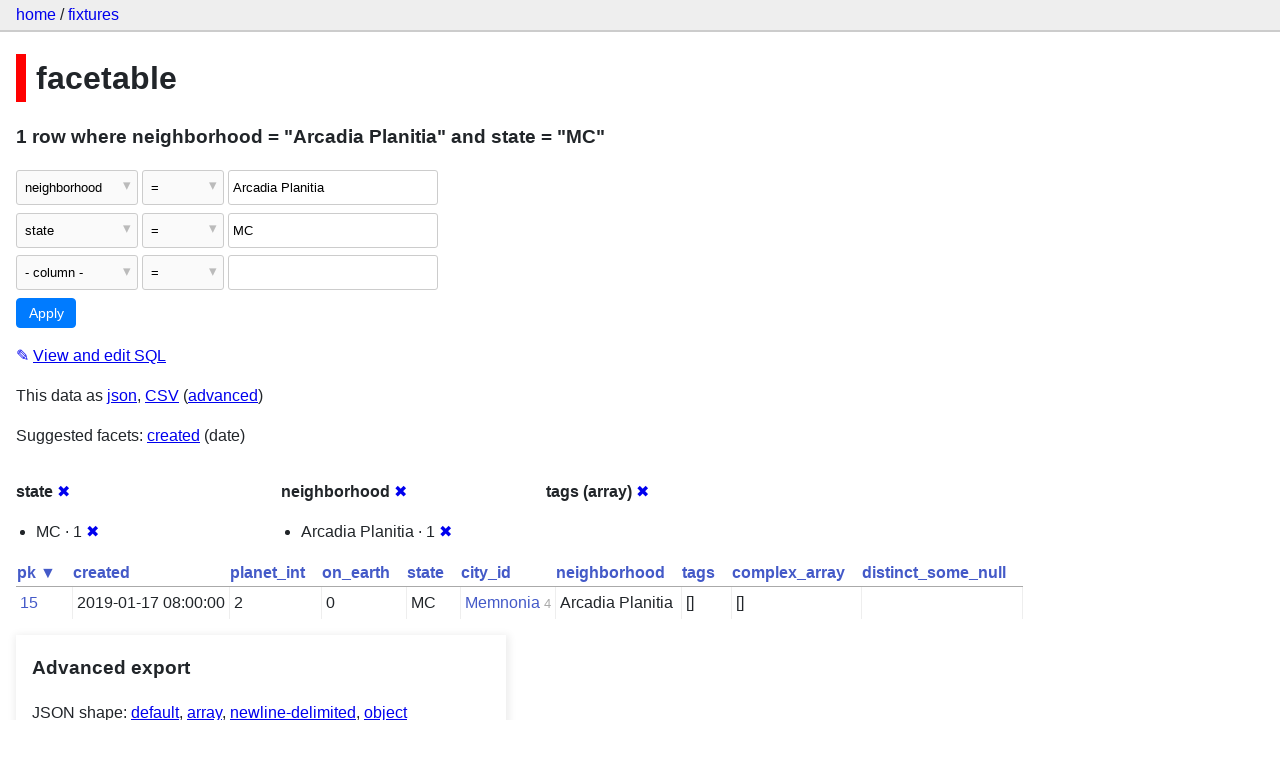

--- FILE ---
content_type: text/html; charset=utf-8
request_url: https://datasette-public.vercel.app/fixtures/facetable?_facet=state&_facet=neighborhood&_facet_array=tags&neighborhood=Arcadia+Planitia&state=MC
body_size: 3174
content:
<!DOCTYPE html>
<html>
<head>
    <title>fixtures: facetable: 1 row
    where where neighborhood = &#34;Arcadia Planitia&#34; and state = &#34;MC&#34;</title>
    <link rel="stylesheet" href="/-/static/app.css?4434ab">
    <meta name="viewport" content="width=device-width, initial-scale=1, shrink-to-fit=no">




<style>
@media only screen and (max-width: 576px) {

    .rows-and-columns td:nth-of-type(1):before { content: "pk"; }

    .rows-and-columns td:nth-of-type(2):before { content: "created"; }

    .rows-and-columns td:nth-of-type(3):before { content: "planet_int"; }

    .rows-and-columns td:nth-of-type(4):before { content: "on_earth"; }

    .rows-and-columns td:nth-of-type(5):before { content: "state"; }

    .rows-and-columns td:nth-of-type(6):before { content: "city_id"; }

    .rows-and-columns td:nth-of-type(7):before { content: "neighborhood"; }

    .rows-and-columns td:nth-of-type(8):before { content: "tags"; }

    .rows-and-columns td:nth-of-type(9):before { content: "complex_array"; }

    .rows-and-columns td:nth-of-type(10):before { content: "distinct_some_null"; }

}
</style>

</head>
<body class="table db-fixtures table-facetable">

<nav class="hd">
    <p class="crumbs">
        <a href="/">home</a> /
        <a href="/fixtures">fixtures</a>
    </p>
    
</nav>

<div class="bd">


<h1 style="padding-left: 10px; border-left: 10px solid #ff0000">facetable</h1>





    <h3>1 row
        where neighborhood = &#34;Arcadia Planitia&#34; and state = &#34;MC&#34;
    </h3>


<form class="filters" action="/fixtures/facetable" method="get">
    
    
        <div class="filter-row">
            <div class="select-wrapper">
                <select name="_filter_column_1">
                    <option value="">- remove filter -</option>
                    
                          <option>pk</option>
                    
                          <option>created</option>
                    
                          <option>planet_int</option>
                    
                          <option>on_earth</option>
                    
                          <option>state</option>
                    
                          <option>city_id</option>
                    
                          <option selected>neighborhood</option>
                    
                          <option>tags</option>
                    
                          <option>complex_array</option>
                    
                          <option>distinct_some_null</option>
                    
                </select>
            </div><div class="select-wrapper filter-op">
                <select name="_filter_op_1">
                    
                        <option value="exact" selected>=</option>
                    
                        <option value="not">!=</option>
                    
                        <option value="contains">contains</option>
                    
                        <option value="endswith">ends with</option>
                    
                        <option value="startswith">starts with</option>
                    
                        <option value="gt">&gt;</option>
                    
                        <option value="gte">≥</option>
                    
                        <option value="lt">&lt;</option>
                    
                        <option value="lte">≤</option>
                    
                        <option value="like">like</option>
                    
                        <option value="glob">glob</option>
                    
                        <option value="in">in</option>
                    
                        <option value="notin">not in</option>
                    
                        <option value="arraycontains">array contains</option>
                    
                        <option value="date">date</option>
                    
                        <option value="isnull__1">is null</option>
                    
                        <option value="notnull__1">is not null</option>
                    
                        <option value="isblank__1">is blank</option>
                    
                        <option value="notblank__1">is not blank</option>
                    
                </select>
            </div><input type="text" name="_filter_value_1" class="filter-value" value="Arcadia Planitia">
        </div>
    
        <div class="filter-row">
            <div class="select-wrapper">
                <select name="_filter_column_2">
                    <option value="">- remove filter -</option>
                    
                          <option>pk</option>
                    
                          <option>created</option>
                    
                          <option>planet_int</option>
                    
                          <option>on_earth</option>
                    
                          <option selected>state</option>
                    
                          <option>city_id</option>
                    
                          <option>neighborhood</option>
                    
                          <option>tags</option>
                    
                          <option>complex_array</option>
                    
                          <option>distinct_some_null</option>
                    
                </select>
            </div><div class="select-wrapper filter-op">
                <select name="_filter_op_2">
                    
                        <option value="exact" selected>=</option>
                    
                        <option value="not">!=</option>
                    
                        <option value="contains">contains</option>
                    
                        <option value="endswith">ends with</option>
                    
                        <option value="startswith">starts with</option>
                    
                        <option value="gt">&gt;</option>
                    
                        <option value="gte">≥</option>
                    
                        <option value="lt">&lt;</option>
                    
                        <option value="lte">≤</option>
                    
                        <option value="like">like</option>
                    
                        <option value="glob">glob</option>
                    
                        <option value="in">in</option>
                    
                        <option value="notin">not in</option>
                    
                        <option value="arraycontains">array contains</option>
                    
                        <option value="date">date</option>
                    
                        <option value="isnull__1">is null</option>
                    
                        <option value="notnull__1">is not null</option>
                    
                        <option value="isblank__1">is blank</option>
                    
                        <option value="notblank__1">is not blank</option>
                    
                </select>
            </div><input type="text" name="_filter_value_2" class="filter-value" value="MC">
        </div>
    
    <div class="filter-row">
        <div class="select-wrapper">
            <select name="_filter_column">
                <option value="">- column -</option>
                
                      <option>pk</option>
                
                      <option>created</option>
                
                      <option>planet_int</option>
                
                      <option>on_earth</option>
                
                      <option>state</option>
                
                      <option>city_id</option>
                
                      <option>neighborhood</option>
                
                      <option>tags</option>
                
                      <option>complex_array</option>
                
                      <option>distinct_some_null</option>
                
            </select>
        </div><div class="select-wrapper filter-op">
            <select name="_filter_op">
                
                    <option value="exact">=</option>
                
                    <option value="not">!=</option>
                
                    <option value="contains">contains</option>
                
                    <option value="endswith">ends with</option>
                
                    <option value="startswith">starts with</option>
                
                    <option value="gt">&gt;</option>
                
                    <option value="gte">≥</option>
                
                    <option value="lt">&lt;</option>
                
                    <option value="lte">≤</option>
                
                    <option value="like">like</option>
                
                    <option value="glob">glob</option>
                
                    <option value="in">in</option>
                
                    <option value="notin">not in</option>
                
                    <option value="arraycontains">array contains</option>
                
                    <option value="date">date</option>
                
                    <option value="isnull__1">is null</option>
                
                    <option value="notnull__1">is not null</option>
                
                    <option value="isblank__1">is blank</option>
                
                    <option value="notblank__1">is not blank</option>
                
            </select>
        </div><input type="text" name="_filter_value" class="filter-value">
    </div>
    <div class="filter-row">
        
            <div class="select-wrapper small-screen-only">
                <select name="_sort" id="sort_by">
                    <option value="">Sort...</option>
                    
                        
                            <option value="pk" selected>Sort by pk</option>
                        
                    
                        
                            <option value="created">Sort by created</option>
                        
                    
                        
                            <option value="planet_int">Sort by planet_int</option>
                        
                    
                        
                            <option value="on_earth">Sort by on_earth</option>
                        
                    
                        
                            <option value="state">Sort by state</option>
                        
                    
                        
                            <option value="city_id">Sort by city_id</option>
                        
                    
                        
                            <option value="neighborhood">Sort by neighborhood</option>
                        
                    
                        
                            <option value="tags">Sort by tags</option>
                        
                    
                        
                            <option value="complex_array">Sort by complex_array</option>
                        
                    
                        
                            <option value="distinct_some_null">Sort by distinct_some_null</option>
                        
                    
                </select>
            </div>
            <label class="sort_by_desc small-screen-only"><input type="checkbox" name="_sort_by_desc"> descending</label>
        
        
            <input type="hidden" name="_facet" value="state">
        
            <input type="hidden" name="_facet" value="neighborhood">
        
            <input type="hidden" name="_facet" value="tags">
        
        
        <input type="submit" value="Apply">
    </div>
</form>




    <p><a class="not-underlined" title="select pk, created, planet_int, on_earth, state, city_id, neighborhood, tags, complex_array, distinct_some_null from facetable where &#34;neighborhood&#34; = :p0 and &#34;state&#34; = :p1 order by pk limit 101" href="/fixtures?sql=select+pk%2C+created%2C+planet_int%2C+on_earth%2C+state%2C+city_id%2C+neighborhood%2C+tags%2C+complex_array%2C+distinct_some_null+from+facetable+where+%22neighborhood%22+%3D+%3Ap0+and+%22state%22+%3D+%3Ap1+order+by+pk+limit+101&amp;p0=Arcadia+Planitia&p1=MC">&#x270e; <span class="underlined">View and edit SQL</span></a></p>


<p class="export-links">This data as <a href="/fixtures/facetable.json?_facet=state&amp;_facet=neighborhood&amp;_facet_array=tags&amp;neighborhood=Arcadia Planitia&amp;state=MC&amp;_labels=on">json</a>, <a href="/fixtures/facetable.csv?_facet=state&amp;_facet=neighborhood&amp;_facet_array=tags&amp;neighborhood=Arcadia Planitia&amp;state=MC&amp;_labels=on&amp;_size=max">CSV</a> (<a href="#export">advanced</a>)</p>


    <p class="suggested-facets">
        Suggested facets: <a href="https://datasette-public.vercel.app/fixtures/facetable?_facet=state&amp;_facet=neighborhood&amp;_facet_array=tags&amp;neighborhood=Arcadia+Planitia&amp;state=MC&amp;_facet_date=created#facet-created">created</a> (date)
    </p>





    <div class="facet-results">
        
            <div class="facet-info facet-fixtures-facetable-state" id="facet-state">
                <p class="facet-info-name">
                    <strong>state</strong>
                    
                        <a href="/fixtures/facetable?_facet=neighborhood&amp;_facet_array=tags&amp;neighborhood=Arcadia+Planitia&amp;state=MC" class="cross">&#x2716;</a>
                    
                </p>
                <ul>
                    
                        
                            <li>MC &middot; 1 <a href="https://datasette-public.vercel.app/fixtures/facetable?_facet=state&amp;_facet=neighborhood&amp;_facet_array=tags&amp;neighborhood=Arcadia+Planitia" class="cross">&#x2716;</a></li>
                        
                    
                    
                </ul>
            </div>
        
            <div class="facet-info facet-fixtures-facetable-neighborhood" id="facet-neighborhood">
                <p class="facet-info-name">
                    <strong>neighborhood</strong>
                    
                        <a href="/fixtures/facetable?_facet=state&amp;_facet_array=tags&amp;neighborhood=Arcadia+Planitia&amp;state=MC" class="cross">&#x2716;</a>
                    
                </p>
                <ul>
                    
                        
                            <li>Arcadia Planitia &middot; 1 <a href="https://datasette-public.vercel.app/fixtures/facetable?_facet=state&amp;_facet=neighborhood&amp;_facet_array=tags&amp;state=MC" class="cross">&#x2716;</a></li>
                        
                    
                    
                </ul>
            </div>
        
            <div class="facet-info facet-fixtures-facetable-tags" id="facet-tags">
                <p class="facet-info-name">
                    <strong>tags (array)</strong>
                    
                        <a href="/fixtures/facetable?_facet=state&amp;_facet=neighborhood&amp;neighborhood=Arcadia+Planitia&amp;state=MC" class="cross">&#x2716;</a>
                    
                </p>
                <ul>
                    
                    
                </ul>
            </div>
        
    </div>



    <table class="rows-and-columns">
        <thead>
            <tr>
                
                    <th class="col-pk" scope="col">
                        
                            
                                <a href="/fixtures/facetable?_facet=state&amp;_facet=neighborhood&amp;_facet_array=tags&amp;neighborhood=Arcadia+Planitia&amp;state=MC&amp;_sort_desc=pk" rel="nofollow">pk&nbsp;▼</a>
                            
                        
                    </th>
                
                    <th class="col-created" scope="col">
                        
                            
                                <a href="/fixtures/facetable?_facet=state&amp;_facet=neighborhood&amp;_facet_array=tags&amp;neighborhood=Arcadia+Planitia&amp;state=MC&amp;_sort=created" rel="nofollow">created</a>
                            
                        
                    </th>
                
                    <th class="col-planet_int" scope="col">
                        
                            
                                <a href="/fixtures/facetable?_facet=state&amp;_facet=neighborhood&amp;_facet_array=tags&amp;neighborhood=Arcadia+Planitia&amp;state=MC&amp;_sort=planet_int" rel="nofollow">planet_int</a>
                            
                        
                    </th>
                
                    <th class="col-on_earth" scope="col">
                        
                            
                                <a href="/fixtures/facetable?_facet=state&amp;_facet=neighborhood&amp;_facet_array=tags&amp;neighborhood=Arcadia+Planitia&amp;state=MC&amp;_sort=on_earth" rel="nofollow">on_earth</a>
                            
                        
                    </th>
                
                    <th class="col-state" scope="col">
                        
                            
                                <a href="/fixtures/facetable?_facet=state&amp;_facet=neighborhood&amp;_facet_array=tags&amp;neighborhood=Arcadia+Planitia&amp;state=MC&amp;_sort=state" rel="nofollow">state</a>
                            
                        
                    </th>
                
                    <th class="col-city_id" scope="col">
                        
                            
                                <a href="/fixtures/facetable?_facet=state&amp;_facet=neighborhood&amp;_facet_array=tags&amp;neighborhood=Arcadia+Planitia&amp;state=MC&amp;_sort=city_id" rel="nofollow">city_id</a>
                            
                        
                    </th>
                
                    <th class="col-neighborhood" scope="col">
                        
                            
                                <a href="/fixtures/facetable?_facet=state&amp;_facet=neighborhood&amp;_facet_array=tags&amp;neighborhood=Arcadia+Planitia&amp;state=MC&amp;_sort=neighborhood" rel="nofollow">neighborhood</a>
                            
                        
                    </th>
                
                    <th class="col-tags" scope="col">
                        
                            
                                <a href="/fixtures/facetable?_facet=state&amp;_facet=neighborhood&amp;_facet_array=tags&amp;neighborhood=Arcadia+Planitia&amp;state=MC&amp;_sort=tags" rel="nofollow">tags</a>
                            
                        
                    </th>
                
                    <th class="col-complex_array" scope="col">
                        
                            
                                <a href="/fixtures/facetable?_facet=state&amp;_facet=neighborhood&amp;_facet_array=tags&amp;neighborhood=Arcadia+Planitia&amp;state=MC&amp;_sort=complex_array" rel="nofollow">complex_array</a>
                            
                        
                    </th>
                
                    <th class="col-distinct_some_null" scope="col">
                        
                            
                                <a href="/fixtures/facetable?_facet=state&amp;_facet=neighborhood&amp;_facet_array=tags&amp;neighborhood=Arcadia+Planitia&amp;state=MC&amp;_sort=distinct_some_null" rel="nofollow">distinct_some_null</a>
                            
                        
                    </th>
                
            </tr>
        </thead>
        <tbody>
        
            <tr>
                
                    <td class="col-pk"><a href="/fixtures/facetable/15">15</a></td>
                
                    <td class="col-created">2019-01-17 08:00:00</td>
                
                    <td class="col-planet_int">2</td>
                
                    <td class="col-on_earth">0</td>
                
                    <td class="col-state">MC</td>
                
                    <td class="col-city_id"><a href="/fixtures/facet_cities/4">Memnonia</a>&nbsp;<em>4</em></td>
                
                    <td class="col-neighborhood">Arcadia Planitia</td>
                
                    <td class="col-tags">[]</td>
                
                    <td class="col-complex_array">[]</td>
                
                    <td class="col-distinct_some_null">&nbsp;</td>
                
            </tr>
        
        </tbody>
    </table>





    <div id="export" class="advanced-export">
        <h3>Advanced export</h3>
        <p>JSON shape:
            <a href="/fixtures/facetable.json?_facet=state&amp;_facet=neighborhood&amp;_facet_array=tags&amp;neighborhood=Arcadia Planitia&amp;state=MC&amp;_labels=on">default</a>,
            <a href="/fixtures/facetable.json?_facet=state&amp;_facet=neighborhood&amp;_facet_array=tags&amp;neighborhood=Arcadia Planitia&amp;state=MC&amp;_labels=on&amp;_shape=array">array</a>,
            <a href="/fixtures/facetable.json?_facet=state&amp;_facet=neighborhood&amp;_facet_array=tags&amp;neighborhood=Arcadia Planitia&amp;state=MC&amp;_labels=on&amp;_shape=array&amp;_nl=on">newline-delimited</a>,
                <a href="/fixtures/facetable.json?_facet=state&amp;_facet=neighborhood&amp;_facet_array=tags&amp;neighborhood=Arcadia Planitia&amp;state=MC&amp;_labels=on&amp;_shape=object">object</a>
            
        </p>
        <form action="/fixtures/facetable.csv" method="get">
            <p>
                CSV options:
                <label><input type="checkbox" name="_dl"> download file</label>
                <label><input type="checkbox" name="_labels" checked> expand labels</label>
                
                <input type="submit" value="Export CSV">
                
                    <input type="hidden" name="_facet_array" value="tags">
                
                    <input type="hidden" name="neighborhood" value="Arcadia Planitia">
                
                    <input type="hidden" name="state" value="MC">
                
                    <input type="hidden" name="_size" value="max">
                
            </p>
        </form>
    </div>



    <pre class="wrapped-sql">CREATE TABLE facetable (
    pk integer primary key,
    created text,
    planet_int integer,
    on_earth integer,
    state text,
    city_id integer,
    neighborhood text,
    tags text,
    complex_array text,
    distinct_some_null,
    FOREIGN KEY (&#34;city_id&#34;) REFERENCES [facet_cities](id)
);</pre>





</div>

<div class="ft">Powered by <a href="https://github.com/simonw/datasette" title="Datasette v0.39">Datasette</a>
&middot; Query took 17.896ms

    
    
    
</div>




</body>
</html>